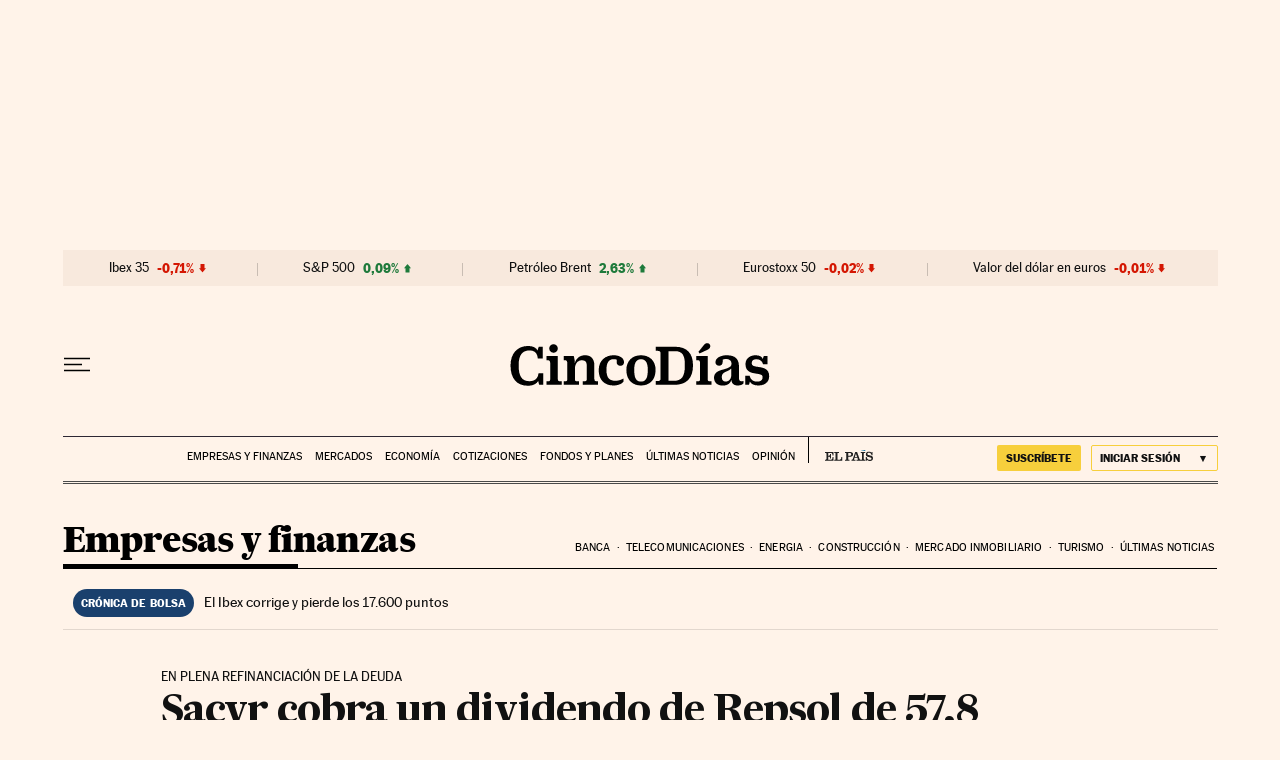

--- FILE ---
content_type: application/javascript; charset=utf-8
request_url: https://fundingchoicesmessages.google.com/f/AGSKWxVKer3dkVSV6OOVvsM0CMn2HjHCcnZPEqB2LpD-YgZbbabUU_KcKz0vfLfeAoH2i2whJfdsRPyynYYHJ0KWzPEPAfaFAFI1FsqhvS-xUCI9dREeppmag3q3QWsDiJML5KX6pb4=?fccs=W251bGwsbnVsbCxudWxsLG51bGwsbnVsbCxudWxsLFsxNzY5MTg0MzU1LDY0MDAwMDAwXSxudWxsLG51bGwsbnVsbCxbbnVsbCxbNyw2XSxudWxsLG51bGwsbnVsbCxudWxsLG51bGwsbnVsbCxudWxsLG51bGwsbnVsbCwxXSwiaHR0cHM6Ly9jaW5jb2RpYXMuZWxwYWlzLmNvbS9jaW5jb2RpYXMvMjAxNS8wMS8xMS9lbXByZXNhcy8xNDIwOTc3NzIwXzM0Mjk1Ny5odG1sIixudWxsLFtbOCwiazYxUEJqbWs2TzAiXSxbOSwiZW4tVVMiXSxbMTYsIlsxLDEsMV0iXSxbMTksIjIiXSxbMTcsIlswXSJdLFsyNCwiIl0sWzI5LCJmYWxzZSJdXV0
body_size: 108
content:
if (typeof __googlefc.fcKernelManager.run === 'function') {"use strict";this.default_ContributorServingResponseClientJs=this.default_ContributorServingResponseClientJs||{};(function(_){var window=this;
try{
var qp=function(a){this.A=_.t(a)};_.u(qp,_.J);var rp=function(a){this.A=_.t(a)};_.u(rp,_.J);rp.prototype.getWhitelistStatus=function(){return _.F(this,2)};var sp=function(a){this.A=_.t(a)};_.u(sp,_.J);var tp=_.ed(sp),up=function(a,b,c){this.B=a;this.j=_.A(b,qp,1);this.l=_.A(b,_.Pk,3);this.F=_.A(b,rp,4);a=this.B.location.hostname;this.D=_.Fg(this.j,2)&&_.O(this.j,2)!==""?_.O(this.j,2):a;a=new _.Qg(_.Qk(this.l));this.C=new _.dh(_.q.document,this.D,a);this.console=null;this.o=new _.mp(this.B,c,a)};
up.prototype.run=function(){if(_.O(this.j,3)){var a=this.C,b=_.O(this.j,3),c=_.fh(a),d=new _.Wg;b=_.hg(d,1,b);c=_.C(c,1,b);_.jh(a,c)}else _.gh(this.C,"FCNEC");_.op(this.o,_.A(this.l,_.De,1),this.l.getDefaultConsentRevocationText(),this.l.getDefaultConsentRevocationCloseText(),this.l.getDefaultConsentRevocationAttestationText(),this.D);_.pp(this.o,_.F(this.F,1),this.F.getWhitelistStatus());var e;a=(e=this.B.googlefc)==null?void 0:e.__executeManualDeployment;a!==void 0&&typeof a==="function"&&_.To(this.o.G,
"manualDeploymentApi")};var vp=function(){};vp.prototype.run=function(a,b,c){var d;return _.v(function(e){d=tp(b);(new up(a,d,c)).run();return e.return({})})};_.Tk(7,new vp);
}catch(e){_._DumpException(e)}
}).call(this,this.default_ContributorServingResponseClientJs);
// Google Inc.

//# sourceURL=/_/mss/boq-content-ads-contributor/_/js/k=boq-content-ads-contributor.ContributorServingResponseClientJs.en_US.k61PBjmk6O0.es5.O/d=1/exm=ad_blocking_detection_executable,kernel_loader,loader_js_executable/ed=1/rs=AJlcJMztj-kAdg6DB63MlSG3pP52LjSptg/m=cookie_refresh_executable
__googlefc.fcKernelManager.run('\x5b\x5b\x5b7,\x22\x5b\x5bnull,\\\x22elpais.com\\\x22,\\\x22AKsRol-62U4pndd_y8ouPpYF5zHXIr8wNlNX6O7AYSMF_SfLOQ4-1ESW5YZHhwuAFQUAVUM6tVUpcAm--ksmwNrTWoHsTy_T4QHguSut-mSdmEUkKfdqYVmSBy49hr5BPCJBlav8wB8Jzn14LHD9pZa3XRNuFsN0uA\\\\u003d\\\\u003d\\\x22\x5d,null,\x5b\x5bnull,null,null,\\\x22https:\/\/fundingchoicesmessages.google.com\/f\/AGSKWxUq0qnE2mLPvTQ5BeelGDbruMk6LUk6W0nC-Nfl05Bc9Dfbf6etx7XGLbcWP87s_8hV2CtvHdkE4C87gVIbI6MMyjU5xtdidoM8o4nqatl4KnDJHSu4FGxbUDPYae0VVZtZ_qs\\\\u003d\\\x22\x5d,null,null,\x5bnull,null,null,\\\x22https:\/\/fundingchoicesmessages.google.com\/el\/AGSKWxVM-nOagzQ8dyaBmWB1WHlcHQVi4AcaXbH3QwLT86WByGTb48IeXlgIb-INZI_7g6-dV6G_uY-H4sAnZSt7nZRJCXuIGTt8p23EXorx1GrD-f-MBl0UpuuC3OXmr6AoShtJVhY\\\\u003d\\\x22\x5d,null,\x5bnull,\x5b7,6\x5d,null,null,null,null,null,null,null,null,null,1\x5d\x5d,\x5b3,1\x5d\x5d\x22\x5d\x5d,\x5bnull,null,null,\x22https:\/\/fundingchoicesmessages.google.com\/f\/AGSKWxV71W34BnjjA-4eIoxWbkqxcVwUMR4DyO0kP0xdFfPbHNUAPG0E6zMqYBBK2RZwiLsnH04nyavLV5pPhELkJYj1V3-US90aRRkN8lCce7Dj2FRYfLbs8tObUgJoUjsdzUGqXGM\\u003d\x22\x5d\x5d');}

--- FILE ---
content_type: application/javascript; charset=utf-8
request_url: https://fundingchoicesmessages.google.com/f/AGSKWxUsr1t_Z73nyVfiIRDzxKLKZ0ViOi8DMg5Jpnzzh6EvyZRPNCK1wx6XwRlgdufVVvDTL3fUmRQPH5kLNScum7ymlwx6o9wPCiWzl8cp-lP5nqpmIzS52ge1Dwc7otrkCKUmC3qHpgPp1rThCNcP3jZZVRbRL7gLjshxdLmuxaHyBrzBBMUGq3vKWCVA/_/adcache./ad_box_/ad_function./adplacement./skyframeopenads.
body_size: -1290
content:
window['22bd04ef-395d-4778-9091-f633568bf34b'] = true;